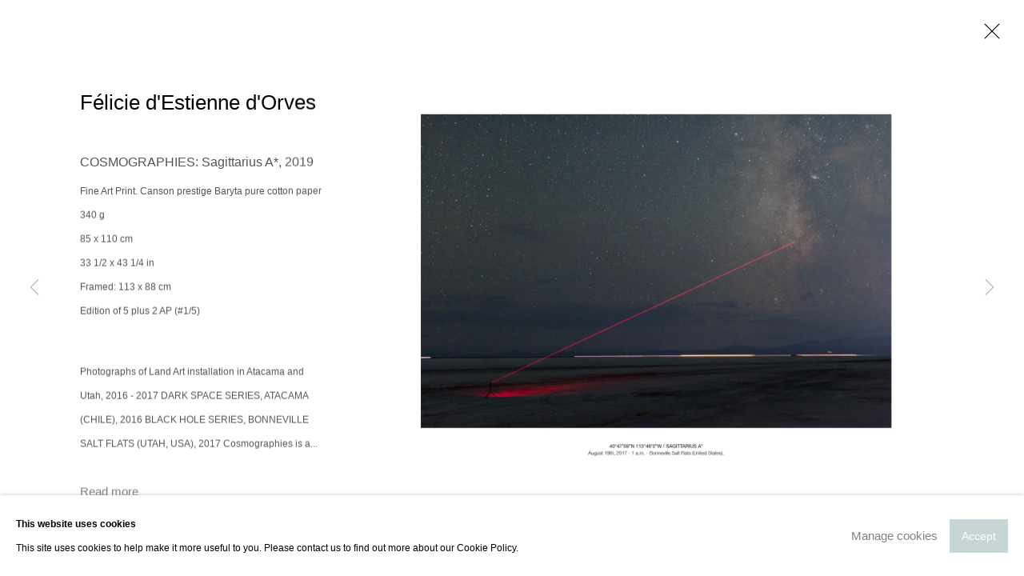

--- FILE ---
content_type: text/html; charset=utf-8
request_url: https://thespacelessgallery.com/privateviews/e75c104e836fd8b7237fe5/2422/
body_size: 10820
content:



                        
    <!DOCTYPE html>
    <!-- Site by Artlogic - https://artlogic.net -->
    <html lang="en">
        <head>
            <meta charset="utf-8">
            <title>Félicie d'Estienne d'Orves, COSMOGRAPHIES: Sagittarius A*, 2019 | The Spaceless Gallery</title>
        <meta property="og:site_name" content="The Spaceless Gallery" />
        <meta property="og:title" content="Félicie d'Estienne d'Orves, COSMOGRAPHIES: Sagittarius A*, 2019" />
        <meta property="og:description" content="Photographs of Land Art installation in Atacama and Utah, 2016 - 2017 DARK SPACE SERIES, ATACAMA (CHILE), 2016 BLACK HOLE SERIES, BONNEVILLE SALT FLATS (UTAH, USA), 2017 Cosmographies is a Land Art project that consists of an ephemeral installation with laser lights in different parts of the Atacama Desert and..." />
        <meta property="og:image" content="https://artlogic-res.cloudinary.com/w_1600,h_1600,c_limit,f_auto,fl_lossy,q_auto/artlogicstorage/thespacelessgallery/images/view/828d869a24577bb05089d3d98e69adb1p/thespacelessgallery-f-licie-d-estienne-d-orves-cosmographies-sagittarius-a-2019.png" />
        <meta property="og:image:width" content="1600" />
        <meta property="og:image:height" content="1600" />
        <meta property="twitter:card" content="summary_large_image">
        <meta property="twitter:url" content="https://thespacelessgallery.com/privateviews/e75c104e836fd8b7237fe5/2422/">
        <meta property="twitter:title" content="Félicie d'Estienne d'Orves, COSMOGRAPHIES: Sagittarius A*, 2019">
        <meta property="twitter:description" content="Photographs of Land Art installation in Atacama and Utah, 2016 - 2017 DARK SPACE SERIES, ATACAMA (CHILE), 2016 BLACK HOLE SERIES, BONNEVILLE SALT FLATS (UTAH, USA), 2017 Cosmographies is a Land Art project that consists of an ephemeral installation with laser lights in different parts of the Atacama Desert and...">
        <meta property="twitter:text:description" content="Photographs of Land Art installation in Atacama and Utah, 2016 - 2017 DARK SPACE SERIES, ATACAMA (CHILE), 2016 BLACK HOLE SERIES, BONNEVILLE SALT FLATS (UTAH, USA), 2017 Cosmographies is a Land Art project that consists of an ephemeral installation with laser lights in different parts of the Atacama Desert and...">
        <meta property="twitter:image" content="https://artlogic-res.cloudinary.com/w_1600,h_1600,c_limit,f_auto,fl_lossy,q_auto/artlogicstorage/thespacelessgallery/images/view/828d869a24577bb05089d3d98e69adb1p/thespacelessgallery-f-licie-d-estienne-d-orves-cosmographies-sagittarius-a-2019.png">
        <link rel="canonical" href="https://thespacelessgallery.com/artworks/2422-felicie-d-estienne-d-orves-cosmographies-sagittarius-a-2019/" />
        <meta name="google" content="notranslate" />
            <meta name="description" content="Photographs of Land Art installation in Atacama and Utah, 2016 - 2017 DARK SPACE SERIES, ATACAMA (CHILE), 2016 BLACK HOLE SERIES, BONNEVILLE SALT FLATS (UTAH, USA), 2017 Cosmographies is a Land Art project that consists of an ephemeral installation with laser lights in different parts of the Atacama Desert and..." />
            <meta name="publication_date" content="2026-01-19 04:26:01" />
            <meta name="generator" content="Artlogic CMS - https://artlogic.net" />
            
            <meta name="accessibility_version" content="1.1"/>
            
            
                <meta name="viewport" content="width=device-width, minimum-scale=0.5, initial-scale=1.0" />

            

<link rel="icon" href="/usr/images/preferences/favicon.ico" type="image/x-icon" />
<link rel="shortcut icon" href="/usr/images/preferences/favicon.ico" type="image/x-icon" />

<meta name="application-name" content="The Spaceless Gallery"/>
<meta name="msapplication-TileColor" content="#ffffff"/>
            
            
            
                <link rel="stylesheet" media="print" href="/lib/g/2.0/styles/print.css">
                <link rel="stylesheet" media="print" href="/styles/print.css">

            <script>
            (window.Promise && window.Array.prototype.find) || document.write('<script src="/lib/js/polyfill/polyfill_es6.min.js"><\/script>');
            </script>

                <script src="https://js.stripe.com/v3/" async></script>

            
		<link data-context="helper" rel="stylesheet" type="text/css" href="/lib/webfonts/font-awesome/font-awesome-4.6.3/css/font-awesome.min.css?c=27042050002205&g=7d86739cfc77d0e0b37a931bbe04d4dd"/>
		<link data-context="helper" rel="stylesheet" type="text/css" href="/lib/archimedes/styles/archimedes-frontend-core.css?c=27042050002205&g=7d86739cfc77d0e0b37a931bbe04d4dd"/>
		<link data-context="helper" rel="stylesheet" type="text/css" href="/lib/archimedes/styles/accessibility.css?c=27042050002205&g=7d86739cfc77d0e0b37a931bbe04d4dd"/>
		<link data-context="helper" rel="stylesheet" type="text/css" href="/lib/jquery/1.12.4/plugins/jquery.archimedes-frontend-core-plugins-0.1.css?c=27042050002205&g=7d86739cfc77d0e0b37a931bbe04d4dd"/>
		<link data-context="helper" rel="stylesheet" type="text/css" href="/lib/jquery/1.12.4/plugins/fancybox-2.1.3/jquery.fancybox.css?c=27042050002205&g=7d86739cfc77d0e0b37a931bbe04d4dd"/>
		<link data-context="helper" rel="stylesheet" type="text/css" href="/lib/jquery/1.12.4/plugins/fancybox-2.1.3/jquery.fancybox.artlogic.css?c=27042050002205&g=7d86739cfc77d0e0b37a931bbe04d4dd"/>
		<link data-context="helper" rel="stylesheet" type="text/css" href="/lib/jquery/1.12.4/plugins/slick-1.8.1/slick.css?c=27042050002205&g=7d86739cfc77d0e0b37a931bbe04d4dd"/>
		<link data-context="helper" rel="stylesheet" type="text/css" href="/lib/jquery/plugins/roomview/1.0/jquery.roomview.1.0.css?c=27042050002205&g=7d86739cfc77d0e0b37a931bbe04d4dd"/>
		<link data-context="helper" rel="stylesheet" type="text/css" href="/lib/jquery/plugins/pageload/1.1/jquery.pageload.1.1.css?c=27042050002205&g=7d86739cfc77d0e0b37a931bbe04d4dd"/>
		<link data-context="helper" rel="stylesheet" type="text/css" href="/lib/jquery/plugins/augmented_reality/1.0/jquery.augmented_reality.1.0.css?c=27042050002205&g=7d86739cfc77d0e0b37a931bbe04d4dd"/>
		<link data-context="helper" rel="stylesheet" type="text/css" href="/core/dynamic_base.css?c=27042050002205&g=7d86739cfc77d0e0b37a931bbe04d4dd"/>
		<link data-context="helper" rel="stylesheet" type="text/css" href="/core/dynamic_main.css?c=27042050002205&g=7d86739cfc77d0e0b37a931bbe04d4dd"/>
		<link data-context="helper" rel="stylesheet" type="text/css" href="/core/user_custom.css?c=27042050002205&g=7d86739cfc77d0e0b37a931bbe04d4dd"/>
		<link data-context="helper" rel="stylesheet" type="text/css" href="/core/dynamic_responsive.css?c=27042050002205&g=7d86739cfc77d0e0b37a931bbe04d4dd"/>
		<link data-context="helper" rel="stylesheet" type="text/css" href="/lib/webfonts/artlogic-site-icons/artlogic-site-icons-1.0/artlogic-site-icons.css?c=27042050002205&g=7d86739cfc77d0e0b37a931bbe04d4dd"/>
		<link data-context="helper" rel="stylesheet" type="text/css" href="/lib/jquery/plugins/plyr/3.5.10/plyr.css?c=27042050002205&g=7d86739cfc77d0e0b37a931bbe04d4dd"/>
		<link data-context="helper" rel="stylesheet" type="text/css" href="/lib/styles/fouc_prevention.css?c=27042050002205&g=7d86739cfc77d0e0b37a931bbe04d4dd"/>
<!-- add crtical css to improve performance -->
		<script data-context="helper"  src="/lib/jquery/1.12.4/jquery-1.12.4.min.js?c=27042050002205&g=7d86739cfc77d0e0b37a931bbe04d4dd"></script>
		<script data-context="helper" defer src="/lib/g/2.0/scripts/webpack_import_helpers.js?c=27042050002205&g=7d86739cfc77d0e0b37a931bbe04d4dd"></script>
		<script data-context="helper" defer src="/lib/jquery/1.12.4/plugins/jquery.browser.min.js?c=27042050002205&g=7d86739cfc77d0e0b37a931bbe04d4dd"></script>
		<script data-context="helper" defer src="/lib/jquery/1.12.4/plugins/jquery.easing.min.js?c=27042050002205&g=7d86739cfc77d0e0b37a931bbe04d4dd"></script>
		<script data-context="helper" defer src="/lib/jquery/1.12.4/plugins/jquery.archimedes-frontend-core-plugins-0.1.js?c=27042050002205&g=7d86739cfc77d0e0b37a931bbe04d4dd"></script>
		<script data-context="helper" defer src="/lib/jquery/1.12.4/plugins/jquery.fitvids.js?c=27042050002205&g=7d86739cfc77d0e0b37a931bbe04d4dd"></script>
		<script data-context="helper" defer src="/core/dynamic.js?c=27042050002205&g=7d86739cfc77d0e0b37a931bbe04d4dd"></script>
		<script data-context="helper" defer src="/lib/archimedes/scripts/archimedes-frontend-core.js?c=27042050002205&g=7d86739cfc77d0e0b37a931bbe04d4dd"></script>
		<script data-context="helper" defer src="/lib/archimedes/scripts/archimedes-frontend-modules.js?c=27042050002205&g=7d86739cfc77d0e0b37a931bbe04d4dd"></script>
		<script data-context="helper" type="module"  traceurOptions="--async-functions" src="/lib/g/2.0/scripts/galleries_js_loader__mjs.js?c=27042050002205&g=7d86739cfc77d0e0b37a931bbe04d4dd"></script>
		<script data-context="helper" defer src="/lib/g/2.0/scripts/feature_panels.js?c=27042050002205&g=7d86739cfc77d0e0b37a931bbe04d4dd"></script>
		<script data-context="helper" defer src="/lib/g/themes/aperture/2.0/scripts/script.js?c=27042050002205&g=7d86739cfc77d0e0b37a931bbe04d4dd"></script>
		<script data-context="helper" defer src="/lib/archimedes/scripts/json2.js?c=27042050002205&g=7d86739cfc77d0e0b37a931bbe04d4dd"></script>
		<script data-context="helper" defer src="/lib/archimedes/scripts/shop.js?c=27042050002205&g=7d86739cfc77d0e0b37a931bbe04d4dd"></script>
		<script data-context="helper" defer src="/lib/archimedes/scripts/recaptcha.js?c=27042050002205&g=7d86739cfc77d0e0b37a931bbe04d4dd"></script>
            
            

            
                


    <script>
        function get_cookie_preference(category) {
            result = false;
            try {
                var cookie_preferences = localStorage.getItem('cookie_preferences') || "";
                if (cookie_preferences) {
                    cookie_preferences = JSON.parse(cookie_preferences);
                    if (cookie_preferences.date) {
                        var expires_on = new Date(cookie_preferences.date);
                        expires_on.setDate(expires_on.getDate() + 365);
                        console.log('cookie preferences expire on', expires_on.toISOString());
                        var valid = expires_on > new Date();
                        if (valid && cookie_preferences.hasOwnProperty(category) && cookie_preferences[category]) {
                            result = true;
                        }
                    }
                }
            }
            catch(e) {
                console.warn('get_cookie_preference() failed');
                return result;
            }
            return result;
        }

        window.google_analytics_init = function(page){
            var collectConsent = true;
            var useConsentMode = false;
            var analyticsProperties = ['G-WPHE8TQ4B7', 'UA-215564908-10'];
            var analyticsCookieType = 'statistics';
            var disableGa = false;
            var sendToArtlogic = true;
            var artlogicProperties = {
                'UA': 'UA-157296318-1',
                'GA': 'G-GLQ6WNJKR5',
            };

            analyticsProperties = analyticsProperties.concat(Object.values(artlogicProperties));

            var uaAnalyticsProperties = analyticsProperties.filter((p) => p.startsWith('UA-'));
            var ga4AnalyticsProperties = analyticsProperties.filter((p) => p.startsWith('G-')).concat(analyticsProperties.filter((p) => p.startsWith('AW-')));

            if (collectConsent) {
                disableGa = !get_cookie_preference(analyticsCookieType);

                for (var i=0; i < analyticsProperties.length; i++){
                    var key = 'ga-disable-' + analyticsProperties[i];

                    window[key] = disableGa;
                }

                if (disableGa) {
                    if (document.cookie.length) {
                        var cookieList = document.cookie.split(/; */);

                        for (var i=0; i < cookieList.length; i++) {
                            var splitCookie = cookieList[i].split('='); //this.split('=');

                            if (splitCookie[0].indexOf('_ga') == 0 || splitCookie[0].indexOf('_gid') == 0 || splitCookie[0].indexOf('__utm') == 0) {
                                //h.deleteCookie(splitCookie[0]);
                                var domain = location.hostname;
                                var cookie_name = splitCookie[0];
                                document.cookie =
                                    cookie_name + "=" + ";path=/;domain="+domain+";expires=Thu, 01 Jan 1970 00:00:01 GMT";
                                // now delete the version without a subdomain
                                domain = domain.split('.');
                                domain.shift();
                                domain = domain.join('.');
                                document.cookie =
                                    cookie_name + "=" + ";path=/;domain="+domain+";expires=Thu, 01 Jan 1970 00:00:01 GMT";
                            }
                        }
                    }
                }
            }

            if (uaAnalyticsProperties.length) {
                (function(i,s,o,g,r,a,m){i['GoogleAnalyticsObject']=r;i[r]=i[r]||function(){
                (i[r].q=i[r].q||[]).push(arguments)},i[r].l=1*new Date();a=s.createElement(o),
                m=s.getElementsByTagName(o)[0];a.async=1;a.src=g;m.parentNode.insertBefore(a,m)
                })(window,document,'script','//www.google-analytics.com/analytics.js','ga');


                if (!disableGa) {
                    var anonymizeIps = false;

                    for (var i=0; i < uaAnalyticsProperties.length; i++) {
                        var propertyKey = '';

                        if (i > 0) {
                            propertyKey = 'tracker' + String(i + 1);
                        }

                        var createArgs = [
                            'create',
                            uaAnalyticsProperties[i],
                            'auto',
                        ];

                        if (propertyKey) {
                            createArgs.push({'name': propertyKey});
                        }

                        ga.apply(null, createArgs);

                        if (anonymizeIps) {
                            ga('set', 'anonymizeIp', true);
                        }

                        var pageViewArgs = [
                            propertyKey ? propertyKey + '.send' : 'send',
                            'pageview'
                        ]

                        if (page) {
                            pageViewArgs.push(page)
                        }

                        ga.apply(null, pageViewArgs);
                    }

                    if (sendToArtlogic) {
                        ga('create', 'UA-157296318-1', 'auto', {'name': 'artlogic_tracker'});

                        if (anonymizeIps) {
                            ga('set', 'anonymizeIp', true);
                        }

                        var pageViewArgs = [
                            'artlogic_tracker.send',
                            'pageview'
                        ]

                        if (page) {
                            pageViewArgs.push(page)
                        }

                        ga.apply(null, pageViewArgs);
                    }
                }
            }

            if (ga4AnalyticsProperties.length) {
                if (!disableGa || useConsentMode) {
                    (function(d, script) {
                        script = d.createElement('script');
                        script.type = 'text/javascript';
                        script.async = true;
                        script.src = 'https://www.googletagmanager.com/gtag/js?id=' + ga4AnalyticsProperties[0];
                        d.getElementsByTagName('head')[0].appendChild(script);
                    }(document));

                    window.dataLayer = window.dataLayer || [];
                    window.gtag = function (){dataLayer.push(arguments);}
                    window.gtag('js', new Date());

                    if (useConsentMode) {
                        gtag('consent', 'default', {
                            'ad_storage': 'denied',
                            'analytics_storage': 'denied',
                            'functionality_storage': 'denied',
                            'personalization_storage': 'denied',
                            'security': 'denied',
                        });

                        if (disableGa) {
                            // If this has previously been granted, it will need set back to denied (ie on cookie change)
                            gtag('consent', 'update', {
                                'analytics_storage': 'denied',
                            });
                        } else {
                            gtag('consent', 'update', {
                                'analytics_storage': 'granted',
                            });
                        }
                    }

                    for (var i=0; i < ga4AnalyticsProperties.length; i++) {
                        window.gtag('config', ga4AnalyticsProperties[i]);
                    }

                }
            }
        }

        var waitForPageLoad = true;

        if (waitForPageLoad) {
            window.addEventListener('load', function() {
                window.google_analytics_init();
                window.archimedes.archimedes_core.analytics.init();
            });
        } else {
            window.google_analytics_init();
        }
    </script>

                

    <script>
      window.google_tag_manager_setup = () => {
        (function(w,d,s,l,i){w[l]=w[l]||[];w[l].push({'gtm.start':
        new Date().getTime(),event:'gtm.js'});var f=d.getElementsByTagName(s)[0],
        j=d.createElement(s),dl=l!='dataLayer'?'&l='+l:'';j.async=true;j.src=
        'https://www.googletagmanager.com/gtm.js?id='+i+dl;f.parentNode.insertBefore(j,f);
        })(window,document,'script','dataLayer','GTM-PH5H7BT');

        window.dataLayer = window.dataLayer || [];
        function gtag(){dataLayer.push(arguments);}
        gtag('js', new Date());

        default_consent = {
          'ad_storage': 'denied',
          'ad_user_data': 'denied',
          'ad_personalization': 'denied',
          'analytics_storage': 'denied',
          'wait_for_update': 1000,
          'essential': 'denied'
        }

        var cookie_types = ['functionality', 'statistics', 'marketing'];
        cookie_types.forEach((cookie_type) => {
          default_consent[cookie_type] = 'denied'
        })

        gtag('consent', 'default', default_consent);

        window.google_tag_manager_init();
      }

      window.google_tag_manager_init = function(){

        window.dataLayer = window.dataLayer || [];
        function gtag(){dataLayer.push(arguments);}

        var cookie_preferences = localStorage.getItem('cookie_preferences') || "";
        if (cookie_preferences) {
          var update_consent = {}
          cookie_preferences = JSON.parse(cookie_preferences)
          for (const [key, value] of Object.entries(cookie_preferences)) {
            if (key == 'date') continue;
            if (value == true) update_consent[key] = 'granted'
            if (key == 'marketing' && value == true) {
              update_consent['ad_storage'] = 'granted'
              update_consent['ad_user_data'] = 'granted'
              update_consent['ad_personalization'] = 'granted'
              update_consent['analytics_storage'] = 'granted'
            }
          }

          gtag('consent', 'update', update_consent)
        }
      }

            window.addEventListener('load', function() {
                window.google_tag_manager_setup();
            });
    
    </script>
    <script>
      window.google_tag_manager_setup = () => {
        (function(w,d,s,l,i){w[l]=w[l]||[];w[l].push({'gtm.start':
        new Date().getTime(),event:'gtm.js'});var f=d.getElementsByTagName(s)[0],
        j=d.createElement(s),dl=l!='dataLayer'?'&l='+l:'';j.async=true;j.src=
        'https://www.googletagmanager.com/gtm.js?id='+i+dl;f.parentNode.insertBefore(j,f);
        })(window,document,'script','dataLayer','GTM-MNFKR8Q3');

        window.dataLayer = window.dataLayer || [];
        function gtag(){dataLayer.push(arguments);}
        gtag('js', new Date());

        default_consent = {
          'ad_storage': 'denied',
          'ad_user_data': 'denied',
          'ad_personalization': 'denied',
          'analytics_storage': 'denied',
          'wait_for_update': 1000,
          'essential': 'denied'
        }

        var cookie_types = ['functionality', 'statistics', 'marketing'];
        cookie_types.forEach((cookie_type) => {
          default_consent[cookie_type] = 'denied'
        })

        gtag('consent', 'default', default_consent);

        window.google_tag_manager_init();
      }

      window.google_tag_manager_init = function(){

        window.dataLayer = window.dataLayer || [];
        function gtag(){dataLayer.push(arguments);}

        var cookie_preferences = localStorage.getItem('cookie_preferences') || "";
        if (cookie_preferences) {
          var update_consent = {}
          cookie_preferences = JSON.parse(cookie_preferences)
          for (const [key, value] of Object.entries(cookie_preferences)) {
            if (key == 'date') continue;
            if (value == true) update_consent[key] = 'granted'
            if (key == 'marketing' && value == true) {
              update_consent['ad_storage'] = 'granted'
              update_consent['ad_user_data'] = 'granted'
              update_consent['ad_personalization'] = 'granted'
              update_consent['analytics_storage'] = 'granted'
            }
          }

          gtag('consent', 'update', update_consent)
        }
      }

            window.addEventListener('load', function() {
                window.google_tag_manager_setup();
            });
    
    </script>

            
                <meta name="google-site-verification" content="0b-UNXr7ct_sFmrA4dE25Qd3-NzI5K4F2WnhuA9XJp0" />
            
            
            <noscript> 
                <style>
                    body {
                        opacity: 1 !important;
                    }
                </style>
            </noscript>
        </head>
        
        
        
        <body class="section-privateviews page-privateviews site-responsive responsive-top-size-1023 responsive-nav-slide-nav responsive-nav-side-position-fullscreen responsive-layout-forced-lists responsive-layout-forced-image-lists responsive-layout-forced-tile-lists analytics-track-all-links site-lib-version-2-0 scroll_sub_nav_enabled responsive_src_image_sizing artworks_detail_ar_enabled page-param-e75c104e836fd8b7237fe5 page-param-2422 page-param-id-2422 page-param-type-privateview_uid page-param-type-object_id  layout-fixed-header site-type-template pageload-splash-pause pageload-ajax-navigation-active layout-animation-enabled layout-lazyload-enabled prevent_user_image_save" data-viewport-width="1024" data-site-name="artlogicwebsite0679" data-connected-db-name="thespacelessgallery" data-pathname="/privateviews/e75c104e836fd8b7237fe5/2422/"
    style="opacity: 0;"

>
            <script>document.getElementsByTagName('body')[0].className+=' browser-js-enabled';</script>
            

                

	    <noscript><iframe src="https://www.googletagmanager.com/ns.html?id=GTM-PH5H7BT" height="0" width="0" style="display:none;visibility:hidden"></iframe></noscript>
	    <noscript><iframe src="https://www.googletagmanager.com/ns.html?id=GTM-MNFKR8Q3" height="0" width="0" style="display:none;visibility:hidden"></iframe></noscript>


            
            






        <div id="responsive_slide_nav_content_wrapper">

    <div id="container">

        
    


    <div class="header-fixed-wrapper header-fixed-wrapper-no-follow">
    <header id="header" class="clearwithin header_fixed header_fixed_no_follow   header_layout_left header_colour_scheme_light">
        <div class="inner clearwithin">

                <div id="logo_print" class="printonly"><a href="/"><img src="https://artlogic-res.cloudinary.com/c_limit,f_auto,fl_lossy,q_auto/ws-artlogicwebsite0679/usr/images/preferences/tsg-logo-transparent.png" alt="The Spaceless Gallery company logo"/></a></div>



<div id="logo" class=" user-custom-logo-image"><a href="/">The Spaceless Gallery</a></div>


            
                <div id="skiplink-container">
                    <div>
                        <a href="#main_content" class="skiplink">Skip to main content</a>
                    </div>
                </div>
            
        
            <div class="header-ui-wrapper">

                    <div id="responsive_slide_nav_wrapper" class="mobile_menu_align_center" data-nav-items-animation-delay>
                        <div id="responsive_slide_nav_wrapper_inner" data-responsive-top-size=1023>
                        
                            <nav id="top_nav" aria-label="Main site" class="navigation noprint clearwithin">
                                
<div id="top_nav_reveal" class="hidden"><ul><li><a href="#" role="button" aria-label="Close">Menu</a></li></ul></div>

        <ul class="topnav">
		<li class="topnav-filepath- topnav-label-home topnav-id-1"><a href="/" aria-label="HOME">HOME</a></li>
		<li class="topnav-filepath-artists topnav-label-artists topnav-id-11"><a href="/artists/" aria-label="ARTISTS">ARTISTS</a></li>
		<li class="topnav-filepath-exhibitions topnav-label-exhibitions topnav-id-13"><a href="/projects/" data-original-url="/exhibitions/" aria-label="EXHIBITIONS">EXHIBITIONS</a></li>
		<li class="topnav-filepath-art-fairs topnav-label-art-fairs topnav-id-23"><a href="/art-fairs/" aria-label="ART FAIRS">ART FAIRS</a></li>
		<li class="topnav-filepath-press topnav-label-press topnav-id-18"><a href="/press/" aria-label="PRESS">PRESS</a></li>
		<li class="topnav-filepath-news-duplicate topnav-label-our-concept topnav-id-26"><a href="/news-duplicate/" aria-label="OUR CONCEPT">OUR CONCEPT</a></li>
		<li class="topnav-filepath-advisory topnav-label-art-advisory topnav-id-25"><a href="/art-advisory/" data-original-url="/advisory/" aria-label="ART ADVISORY">ART ADVISORY</a></li>
		<li class="topnav-filepath-contact topnav-label-contact topnav-id-20 last"><a href="/about/" data-original-url="/contact/" aria-label="CONTACT">CONTACT</a></li>
	</ul>


                                
                                



                                
                            </nav>
                        
                        </div>
                    </div>
                

                <div class="header-icons-wrapper  active cart-icon-active">
                    
                    

                        



<!--excludeindexstart-->
<div id="store_cart_widget" class="hide_when_empty">
    <div class="store_cart_widget_inner">
        <div id="scw_heading"><a href="/store/basket/" class="scw_checkout_link">Cart</a></div>
        <div id="scw_items">
            <a href="/store/basket/" aria-label="Your store basket is empty" data-currency="&#36;">
                <span class="scw_total_items"><span class="scw_total_count">0</span><span class="scw_total_items_text"> items</span></span>
               

                    <span class="scw_total_price">
                        <span class="scw_total_price_currency widget_currency">&#36;</span>
                        <span class="scw_total_price_amount widget_total_price" 
                                data-cart_include_vat_in_price="False" 
                                data-total_price_without_vat_in_base_currency="0" 
                                data-total_price_with_vat_in_base_currency="0"
                                data-conversion_rate='{"USD": {"conversion_rate": 1, "name": "&#36;", "stripe_code": "usd"}, "EUR": {"conversion_rate": 0.860807437376259, "name": "&euro;", "stripe_code": "eur"}}'
                                data-count="0">
                        </span>
                    </span>
      
                
            </a>
        </div>
        <div id="scw_checkout">
            <div class="scw_checkout_button"><a href="/store/basket/" class="scw_checkout_link">Checkout</a></div>
        </div>
            <div id="scw_popup" class="hidden scw_popup_always_show">
                <div id="scw_popup_inner">
                    <h3>Item added to cart</h3>
                    <div id="scw_popup_buttons_container">
                        <div class="button"><a href="/store/basket/">View cart & checkout</a></div>
                        <div id="scw_popup_close" class="link"><a href="#">Continue shopping</a></div>
                    </div>
                    <div class="clear"></div>
                </div>
            </div>
        
    </div>
</div>
<!--excludeindexend-->

                    
     
                        <div id="slide_nav_reveal" tabindex="0" role="button">Menu</div>
                </div>
                
                

                



                

                
            </div>
        </div>
        



    </header>
    </div>



        

        <div id="main_content" role="main" class="clearwithin">
            <!--contentstart-->
            







	

    
	
		<div class="heading_wrapper privateview-page-header clearwithin cascading-section-top-level ">
		    <h1 class=""><i>Dans les plis du temps</i><br></h1> 
		</div>
	
    <div id="content" class="clearwithin">
    		




















    
    
    

    
    










<div class="artwork_detail_wrapper site-popup-enabled-content"
     data-pageload-popup-fallback-close-path="/privateviews/e75c104e836fd8b7237fe5/">

    <div id="image_gallery" 
         class="clearwithin record-layout-privateview artwork image_gallery_has_caption" 
         
         data-search-record-type="artworks" data-search-record-id="2422"
    >

            <div class="draginner">
            <div id="image_container_wrapper">
        
        <div id="image_container"
             class=" "
             data-record-type="artwork">


                    
                        

                            
                            <div class="item">
                                <span class="image" data-width="2110" data-height="1632">
                                        <a href="https://artlogic-res.cloudinary.com/w_2400,h_2400,c_limit,f_auto,fl_lossy,q_auto/artlogicstorage/thespacelessgallery/images/view/828d869a24577bb05089d3d98e69adb1p/thespacelessgallery-f-licie-d-estienne-d-orves-cosmographies-sagittarius-a-2019.png"
                                           class="  image_popup image_popup_zoom"
                                           data-fancybox-group="group1"
                                           data-fancybox-title="" data-popup_zoom_image="https://artlogic-res.cloudinary.com/w_2000,h_2000,c_limit,f_auto,fl_lossy,q_auto/artlogicstorage/thespacelessgallery/images/view/828d869a24577bb05089d3d98e69adb1p/thespacelessgallery-f-licie-d-estienne-d-orves-cosmographies-sagittarius-a-2019.png">
                                            <span class="screen-reader-only">Open a larger version of the following image in a popup:</span>

                                    <img src="[data-uri]"

                                         data-src="https://artlogic-res.cloudinary.com/w_1600,h_1600,c_limit,f_auto,fl_lossy,q_auto/artlogicstorage/thespacelessgallery/images/view/828d869a24577bb05089d3d98e69adb1p/thespacelessgallery-f-licie-d-estienne-d-orves-cosmographies-sagittarius-a-2019.png"

                                         alt="Félicie d'Estienne d'Orves, COSMOGRAPHIES: Sagittarius A*, 2019"

                                         class=""
                                         />

                                        </a>
                                    </span>

                            </span>
                            </div>


        </div>
            </div>

        <div id="content_module" class="clearwithin">

                <div class="artwork_details_wrapper clearwithin  ">



                    

                        <h1 class="artist">
                                <a href="/felicie-destienne-dorves/" data-original-url="/artists/38-felicie-destienne-dorves/">Félicie d'Estienne d'Orves</a>
                        </h1>


                            <div class="subtitle">
                                <span class="title">COSMOGRAPHIES: Sagittarius A*</span><span class="comma">, </span><span class="year">2019</span>
                            </div>


                    
                            <div class="detail_view_module prose">
                                <div class="medium">Fine Art Print. Canson prestige Baryta pure cotton paper 340 g</div>
<div class="dimensions">85 x 110 cm<br />
33 1/2 x 43 1/4 in<br />
Framed: 113 x 88 cm</div>
<div class="edition_details">Edition of 5 plus 2 AP (#1/5)</div>
                            </div>

                            






                    <!--excludeindexstart-->
                    <div class="clear"></div>
                    


                    <div class="visualisation-tools horizontal-view">




                    </div>
                    <!--excludeindexend-->



                        

                    <div id="artwork_description_container" class="detail_view_module">
                        <div id="artwork_description" class="description prose">
                                   Photographs of Land Art installation in Atacama and Utah, 2016 - 2017 DARK SPACE SERIES, ATACAMA (CHILE), 2016 BLACK HOLE SERIES, BONNEVILLE SALT FLATS (UTAH, USA), 2017 Cosmographies is a...
                        </div>
                    </div>

                <div id="artwork_description2_reveal_button" class="link detail_view_module">
                    <a href="#"
                       role="button"
                       aria-expanded="false"
                       aria-label="Reveal more details about this work">Read more</a>
                </div>

                <div id="artwork_description_2" class="hidden" tabindex=-1>
                    <div class="detail_view_module prose">
                                                    Photographs of Land Art installation in Atacama and Utah, 2016 - 2017 DARK SPACE SERIES, ATACAMA (CHILE), 2016 <br/>BLACK HOLE SERIES, BONNEVILLE SALT FLATS (UTAH, USA), 2017<br/><br/>Cosmographies is a Land Art project that consists of an ephemeral installation with laser lights in different parts of the Atacama Desert and the Bonneville Salt Flats, where the horizon cleared and the dimensions of the space are used to establish a visual balance between the ground plane and the sky. These lasers use geometry to track space and define a specific position within the cosmos. This large-scale drawing tool allows the artist to establish spatial relations according to the sites, at a given instant and in a given place. From high power laser pointers, the beams trace lines connecting specific sites to celestial objects at great distances. For example, the cold dark cloud nebula LDN 1768 and his stellar nurseries observed in march 2016 by the Atacama Large Telescope Millimeter/submillimeter Array (ALMA) observatory, that is sensitive to submillimetre radiation.<br/><br/>The reach of the dense and rectilinear laser light challenges the perception of space giving us the sensation of touching a specific distance. The beams of light show a relationship of simultaneity in the distance between the cosmos and the Earth that is in continuous movement.
                    </div>





                    <div id="artwork_description2_hide_button" class="link detail_view_module hidden">
                        <a href="#" role="button"   aria-expanded="true">Close full details</a>
                    </div>
                </div>







                            <!--excludeindexstart-->


                        
        <div class="page_stats pagination_controls" id="page_stats_0">
            <div class="ps_links">
                    <div class="ps_item pagination_controls_prev"><a href="/privateviews/e75c104e836fd8b7237fe5/2637-gabriel-sobin-comete-2022/"
                                                                     class="ps_link ps_previous focustrap-ignore">Previous</a>
                    </div>
                <div class="ps_item sep">|</div>
                    <div class="ps_item pagination_controls_next"><a href="/privateviews/e75c104e836fd8b7237fe5/290/"
                                                                     class="ps_link ps_next focustrap-ignore">Next</a>
                    </div>
            </div>
            <div class="ps_pages">
                <div class="ps_pages_indented">
                    <div class="ps_page_number">14&nbsp;</div>
                    <div class="left">of
                        &nbsp;19</div>
                </div>
            </div>
            <div class="clear"></div>
        </div>


                            <!--excludeindexend-->


                        
                        


                </div>
        </div>



        
    

            </div>
            <div class="draginner_loader loader_basic"></div>
</div>



	</div>




            <!--contentend-->
        </div>

        


            
                

























<div id="footer" role="contentinfo" class="">
    <div class="inner">
            
    <div class="copyright">
            
    <div class="small-links-container">
            <div class="cookie_notification_preferences"><a href="javascript:void(0)" role="button" class="link-no-ajax">Manage cookies</a></div>



    </div>

        <div id="copyright" class="noprint">
            <div class="copyright-text">
                    © 2025 the Spaceless Gallery
            </div>
                
        
        <div id="artlogic" class="noprint"><a href="https://artlogic.net/" target="_blank" rel="noopener noreferrer">
                Site by Artlogic
        </a></div>

        </div>
        
    </div>

            
        <div id="quick_search" class="noprint">
            <form method="get" action="/search/" id="quicksearch_form">
                <input id="quicksearch_field" type="text" class="inputField" value="Search..." name="search" aria-label="Search"/>
                <a href="javascript:void(0)" id="quicksearch_btn" role="button">Go</a>
                <input type="submit" class="nojsSubmit" value="Go" style="display: none;" />
            </form>
        </div>

            
        <div id="contact_info">
                <p class="title" style="text-align: center;"><a href="mailto:contact@thespacelessgallery.com" title="contact the gallery" target="_blank">contact@thespacelessgallery.com</a> I +33 6 59 73 52 35 I US +1 786 890 8885</p>
<p class="title" style="text-align: center;">   Paris, France | New York City, USA</p>
        </div>

            
    
        <div id="social_links" class="clearwithin">
            <div id="instagram" class="social_links_item"><a href="https://www.instagram.com/thespacelessgallery/?hl=en" class=""><span class="social_media_icon instagram"></span>Instagram<span class="screen-reader-only">, opens in a new tab.</span></a></div><div id="mailinglist" class="social_links_item"><a href="/mailing-list/" class=" mailinglist_signup_popup_link"><span class="social_media_icon mailinglist"></span>Join the mailing list</a></div><div id="email" class="social_links_item"><a href="/contact/form/" class="link-no-ajax"><span class="social_media_icon email"></span>Send an email</a></div><div id="artsy" class="social_links_item"><a href="https://www.artsy.net/partner/the-spaceless-gallery" class=""><span class="social_media_icon artsy"></span>Artsy<span class="screen-reader-only">, opens in a new tab.</span></a></div><div id="firstdibs" class="social_links_item"><a href="https://www.1stdibs.com/dealers/the-spaceless-gallery/" class=""><span class="social_media_icon firstdibs"></span>1stdibs<span class="screen-reader-only">, opens in a new tab.</span></a></div>
        </div>

            

            

        <div class="clear"></div>
    </div>
</div>
        <div class="clear"></div>

            <div id="cookie_notification" role="region" aria-label="Cookie banner" data-mode="consent" data-cookie-notification-settings="">
    <div class="inner">
        <div id="cookie_notification_message" class="prose">
                <p><strong>This website uses cookies</strong><br>This site uses cookies to help make it more useful to you. Please contact us to find out more about our Cookie Policy.</p>
        </div>
        <div id="cookie_notification_preferences" class="link"><a href="javascript:;" role="button">Manage cookies</a></div>
        <div id="cookie_notification_accept" class="button"><a href="javascript:;" role="button">Accept</a></div>

    </div>
</div>
    <div id="manage_cookie_preferences_popup_container">
        <div id="manage_cookie_preferences_popup_overlay"></div>
        <div id="manage_cookie_preferences_popup_inner">
            <div id="manage_cookie_preferences_popup_box" role="dialog" aria-modal="true" aria-label="Cookie preferences">
                <div id="manage_cookie_preferences_close_popup_link" class="close">
                    <a href="javascript:;" role="button" aria-label="close">
                        <svg width="20px" height="20px" viewBox="0 0 488 488" version="1.1" xmlns="http://www.w3.org/2000/svg" xmlns:xlink="http://www.w3.org/1999/xlink" aria-hidden="true">
                            <g id="Page-1" stroke="none" stroke-width="1" fill="none" fill-rule="evenodd">
                                <g id="close" fill="#5D5D5D" fill-rule="nonzero">
                                    <polygon id="Path" points="488 468 468 488 244 264 20 488 0 468 224 244 0 20 20 0 244 224 468 0 488 20 264 244"></polygon>
                                </g>
                            </g>
                        </svg>
                    </a>
                </div>
                <h2>Cookie preferences</h2>
                    <p>Check the boxes for the cookie categories you allow our site to use</p>
                
                <div id="manage_cookie_preferences_form_wrapper">
                    <div class="form form_style_simplified">

                        <form id="cookie_preferences_form">
                            <fieldset>
                                <legend class="visually-hidden">Cookie options</legend>
                                <div>
                                    <label><input type="checkbox" name="essential" disabled checked value="1"> Strictly necessary</label>
                                    <div class="note">Required for the website to function and cannot be disabled.</div>
                                </div>
                                <div>
                                    <label><input type="checkbox" name="functionality"  value="1"> Preferences and functionality</label>
                                    <div class="note">Improve your experience on the website by storing choices you make about how it should function.</div>
                                </div>
                                <div>
                                    <label><input type="checkbox" name="statistics"  value="1"> Statistics</label>
                                    <div class="note">Allow us to collect anonymous usage data in order to improve the experience on our website.</div>
                                </div>
                                <div>
                                    <label><input type="checkbox" name="marketing"  value="1"> Marketing</label>
                                    <div class="note">Allow us to identify our visitors so that we can offer personalised, targeted marketing.</div>
                                </div>
                            </fieldset>
                            
                            <div class="button">
                                <a href="javascript:;" id="cookie_preferences_form_submit" role="button">Save preferences</a>
                            </div>
                        </form>

                    </div>
                </div>
            </div>
        </div>
    </div>

        


            
    
    
    
    <div id="mailing_list_popup_container" class=" auto_popup_exit" data-timeout="10" data-cookie-expiry="604800">
        <div id="mailing_list_popup_overlay"></div>
        <div id="mailing_list_popup_inner">
            <div id="mailing_list_popup_box" role="dialog" aria-modal="true" aria-label="Mailing list popup">
                <div id="mailinglist_signup_close_popup_link" class="close"><a href="#" aria-label="Close" role="button" tabindex="0">Close</a></div>
                <h2>Subscribe To Our Newsletter</h2>
                    <div class="description prose">
                        <p>Thank you for your interest in our gallery! We look forward to sending you personalised invitations and news on our upcoming exhibitions & artists. </p>
                    </div>
            
                    

<div id="artlogic_mailinglist_signup_form_wrapper">
    <div class="form form_style_simplified form_layout_hidden_labels">

        <form id="artlogic_mailinglist_signup_form" class="mailing_list_form clearwithin  " method="post" onsubmit="return false;" data-field-error="Please fill in all required fields." data-field-thanks-heading="Thank you" data-field-error-heading="Sorry" data-field-thanks-content="You have been added to our mailing list" data-field-exists-heading="Thank you" data-field-exists-content="You are already on our mailing list">
        
            <div class="error" tabindex="-1"></div>

                
                <div id="firstname_row" class="form_row">
                                <label for="ml_firstname">First name *</label>
                                <input name="firstname" class="inputField" id="ml_firstname" type="text" required autocomplete="given-name" value="" />
                </div>
                
                <div id="lastname_row" class="form_row">
                                <label for="ml_lastname">Last name *</label>
                                <input name="lastname" class="inputField" id="ml_lastname" type="text" required autocomplete="family-name" value="" />
                </div>
                
                <div id="email_row" class="form_row">
                                <label for="ml_email">Email *</label>
                                <input name="email" class="inputField" id="ml_email" type="email" required autocomplete="email" value="" />
                </div>
                
                <div id="categories_row" class="form_row">
                        
                        <fieldset>
                            <legend><h3>Categories *</h3></legend>
                                        <div class="multi-field multi-field-categories-id-4">
                                            <label for="categories_artist">Artist</label>
                                            <input type="checkbox" id="categories_artist" name="categories" value="4"  />
                                        </div>
                                        <div class="multi-field multi-field-categories-id-8">
                                            <label for="categories_collector">Collector</label>
                                            <input type="checkbox" id="categories_collector" name="categories" value="8"  />
                                        </div>
                                        <div class="multi-field multi-field-categories-id-11">
                                            <label for="categories_museum">Museum</label>
                                            <input type="checkbox" id="categories_museum" name="categories" value="11"  />
                                        </div>
                                        <div class="multi-field multi-field-categories-id-40">
                                            <label for="categories_ongoing_client">Ongoing client</label>
                                            <input type="checkbox" id="categories_ongoing_client" name="categories" value="40"  />
                                        </div>
                                        <div class="multi-field multi-field-categories-id-24">
                                            <label for="categories_other">Other</label>
                                            <input type="checkbox" id="categories_other" name="categories" value="24"  />
                                        </div>
                                        <div class="multi-field multi-field-categories-id-1">
                                            <label for="categories_press">Press</label>
                                            <input type="checkbox" id="categories_press" name="categories" value="1"  />
                                        </div>
                        </fieldset>
                </div>

                <input type="hidden" name="interests" value="">
                <input type="hidden" name="phone" value="">
                <input type="hidden" name="organisation" value="">
                <input type="hidden" name="position" value="">


            <input type="hidden" name="tmp_send" value="1" />
            <input type="hidden" name="lang" value="" />
            <input type="hidden" name="originating_page" value="/privateviews/e75c104e836fd8b7237fe5/2422/" />
            <input type="hidden" name="encoded_data" value="eyJub3RfaGlkZGVuIjogZmFsc2V9" />


            <div id="email_warning">
                <div id="email_warning_inner"></div>
            </div>
            

            <div id="mailing_submit_button" class="rowElem">
                <div class="button"><a class="submit_button" role="button" href="#">Sign up</a></div>
            </div>
        </form>

            



<div id="privacy_policy_form_msg" class="privacy_policy_form_msg prose">
    <div class="asterisk">
        <p>
            * denotes required fields
        </p>
    </div>
        <p>
            We will process the personal data you have supplied in accordance with our privacy policy (available on request). You can unsubscribe or change your preferences at any time by clicking the link in our emails.
        </p>
</div>
    </div>
</div>

            </div>
        </div>
    </div>
    
    





    </div>

        </div>




            
            
                





            
            
        <!-- sentry-verification-string -->
    <!--  -->
</body>
    </html>




--- FILE ---
content_type: text/css; charset=utf-8
request_url: https://thespacelessgallery.com/core/dynamic_base.css?c=27042050002205&g=7d86739cfc77d0e0b37a931bbe04d4dd
body_size: 214
content:



    
	/* Gallery core base.css */

	@import url(/lib/g/2.0/styles/base.css?c=27042050002205&g=7d86739cfc77d0e0b37a931bbe04d4dd);


	/* Theme base.css (gallery template websites) */

	@import url(/lib/g/themes/aperture/2.0/styles/base.css?c=27042050002205&g=7d86739cfc77d0e0b37a931bbe04d4dd);


/* Local site base.css */

    @import url(/styles/base.css?c=27042050002205&g=7d86739cfc77d0e0b37a931bbe04d4dd);

    @import url(/core/user_custom.css?c=27042050002205&g=7d86739cfc77d0e0b37a931bbe04d4dd);


--- FILE ---
content_type: text/css; charset=utf-8
request_url: https://thespacelessgallery.com/core/dynamic_main.css?c=27042050002205&g=7d86739cfc77d0e0b37a931bbe04d4dd
body_size: 220
content:



	/* Core layout styles */
	@import url(/lib/g/2.0/styles/layout.css?c=27042050002205&g=7d86739cfc77d0e0b37a931bbe04d4dd);
	
	

		/* Theme main.css (gallery template websites) */
		@import url(/lib/g/themes/aperture/2.0/styles/layout.css?c=27042050002205&g=7d86739cfc77d0e0b37a931bbe04d4dd);
	
	/* Theme preset */
		
	
	

/* Website main.css */
	@import url(/styles/main.css?c=27042050002205&g=7d86739cfc77d0e0b37a931bbe04d4dd);







--- FILE ---
content_type: text/javascript
request_url: https://thespacelessgallery.com/lib/g/2.0/scripts/artlogic_modules/galleries_js/cookie_notification.js
body_size: 1856
content:
var cookie_notification = {

  init: function () {
      var cookie_settings = {
          time_to_wait: 2000
      };
      var custom_cookie_settings = $('#cookie_notification').data('cookie-notification-settings') || {};
      $.extend(cookie_settings, custom_cookie_settings);

      $('#cookie_notification').each(function () {
          var mode = 'notify';
          if ($(this).attr('data-mode')){
              mode = $(this).attr('data-mode');
          }
          if(mode == 'consent'){
              var has_preferences = window.galleries.cookie_notification.get_cookie_preferences();
              if(!has_preferences){
                  // Display the cookie notification after a set amount of time
                  setTimeout(function () {
                      $('#cookie_notification').addClass('active')
                  }, cookie_settings.time_to_wait)

                  // Accept btn event listener
                  $('#cookie_notification_accept').click(
                      window.galleries.cookie_notification.cookie_consent_accept_btn_callback
                  );

                  window.galleries.cookie_notification.manage_cookies_popup.init();
              }
              else {
                  $(this).hide();
              }
              
          } else {
              var notification_cookie = h.getCookie('cookie_notification_dismissed');
              if (!notification_cookie) {
                  // Display the cookie notification after a set amount of time
                  setTimeout(function () {
                      $('#cookie_notification').addClass('active')
                  }, cookie_settings.time_to_wait)

                  // Accept btn event listener
                  $('#cookie_notification_accept').click(
                      window.galleries.cookie_notification.cookie_notification_accept_btn_callback
                  );

              }
              else {
                  $(this).hide();
              }
          }
          
      });

      
  },

  cookie_notification_accept_btn_callback: function (e) {
      h.setCookie('cookie_notification_dismissed', '1', 365);
      /* Display:none the banner once it's transformed off the screen 
          - do this instead of $.hide because it's janky */
      $('#cookie_notification').on('transitionend', function (te) {
          if (te.originalEvent.propertyName == 'transform') {
              $('#cookie_notification').hide();
          }
      });
      $('#cookie_notification').removeClass('active');
      e.preventDefault();
  },

  cookie_consent_accept_btn_callback: function (e) {
      
      // Set all cookie consent options to true as they have accepted all
      var cookie_consent = {
          'essential': true,
          'functionality': true,
          'statistics': true,
          'marketing': true
      }
      
      // h.setCookie('cookie_consent', JSON.stringify(cookie_consent), 365);
      window.galleries.cookie_notification.set_cookie_preferences(
        cookie_consent
      );
      window.galleries.cookie_notification.hide_cookie_notification_banner();
      e.preventDefault();
  },
  
  hide_cookie_notification_banner: function (e) {
      
      /* Display:none the banner once it's transformed off the screen 
          - do this instead of $.hide because it's janky */
      $('#cookie_notification').on('transitionend', function (te) {
          if (te.originalEvent.propertyName == 'transform') {
              $('#cookie_notification').hide();
          }
      });
      $('#cookie_notification').removeClass('active');
      
  },

  set_cookie_preferences: function (cookie_preferences) {

      if (g.has_local_storage()) {
          var today = new Date();
          today = today.toISOString().substr(0, 10);
          cookie_preferences['date'] = today;
          localStorage.setItem(
              "cookie_preferences",
              JSON.stringify(cookie_preferences)
          );
          var update_consent = {}
          for (const [key, value] of Object.entries(cookie_preferences)) {
            if (key == 'date') continue;
            if (value == true) update_consent[key] = 'granted'
            if (key == 'marketing' && value == true) {
                update_consent['ad_storage'] = 'granted'
                update_consent['ad_user_data'] = 'granted'
                update_consent['ad_personalization'] = 'granted'
                update_consent['analytics_storage'] = 'granted'
            }
          }
          
          if (window.gtag) {
            gtag('consent', 'update', update_consent)
          }

          window.archimedes.archimedes_core.analytics.track_campaigns.init();
      }

  },

  get_cookie_preferences: function(){
      var result = false;
      if(g.has_local_storage()){
          var cookie_preferences = localStorage.getItem('cookie_preferences') || "";
          if (cookie_preferences) {
              cookie_preferences = JSON.parse(cookie_preferences);
              if (cookie_preferences.date) {
                  var expires_on = new Date(cookie_preferences.date);
                  expires_on.setDate(expires_on.getDate() + 365);
                //   console.log('cookie preferences expire on', expires_on.toISOString());
                  var valid = expires_on > new Date();
                  if (valid){
                      result = cookie_preferences;
                  }
              }
          }
      }
      return result;
  },

  get_cookie_preference: function (category) {
      var result = false;
      try {
          var cookie_preferences = localStorage.getItem('cookie_preferences') || "";
          if (cookie_preferences) {
              cookie_preferences = JSON.parse(cookie_preferences);
              if (cookie_preferences.date) {
                  var expires_on = new Date(cookie_preferences.date);
                  expires_on.setDate(expires_on.getDate() + 365);
                //   console.log('cookie preferences expire on', expires_on.toISOString());
                  var valid = expires_on > new Date();
                  if (valid && cookie_preferences.hasOwnProperty(category) && cookie_preferences[category]) {
                      result = true;
                  }
              }
          }
      }
      catch(e) {
          console.warn('get_cookie_preference() failed');
          return result;
      }
      console.log('cookie preference', category, result);
      return result;
  },

  manage_cookies_popup: {

      init: function(){

          $('#cookie_notification_preferences').unbind()
              .click(function () {
                  window.galleries.cookie_notification.manage_cookies_popup.open();
              });

          $('#manage_cookie_preferences_close_popup_link a, #manage_cookie_preferences_popup_overlay')
              .unbind()
              .click(function () {
                  window.galleries.cookie_notification.manage_cookies_popup.close(true);
                  return false;
              })
              ;


          $('#cookie_preferences_form').submit(function(e){
              e.preventDefault();
              var cookie_consent = {};
              $('input', this).not(':input[type=button], :input[type=submit], :input[type=reset]').each(function(){
                  cookie_consent[$(this).attr('name')] = $(this).prop('checked') ? true : false;
              });
              window.galleries.cookie_notification.set_cookie_preferences(cookie_consent);
              window.galleries.cookie_notification.manage_cookies_popup.close(false);
          }); 

      },

      open: function(){
          $('body').addClass('manage_cookie_preferences_popup_active');
          $('#cookie_notification').removeClass('active');
          setTimeout(function () {
              $('body').addClass('manage_cookie_preferences_popup_visible');
              h.accessibility.on_popup_opening($('#manage_cookie_preferences_popup_box'), false, '#manage_cookie_preferences_close_popup_link a');
              window.galleries.cookie_notification.manage_cookies_popup.after_popup();
          }, 50);
      },

      close: function(reopen_notification){
          $('body').removeClass('manage_cookie_preferences_popup_visible');
          setTimeout(function () {
              $('body').removeClass('manage_cookie_preferences_popup_active');
              if(reopen_notification){
                  $('#cookie_notification').addClass('active');
              }
              else {
                  window.galleries.cookie_notification.hide_cookie_notification_banner();
              }
          }, 400);

          h.accessibility.on_popup_closing();
      },

      after_popup: function(){

      }

  }
  
}

window.galleries = window.galleries || {};
window.galleries.cookie_notification = cookie_notification;
export default cookie_notification;